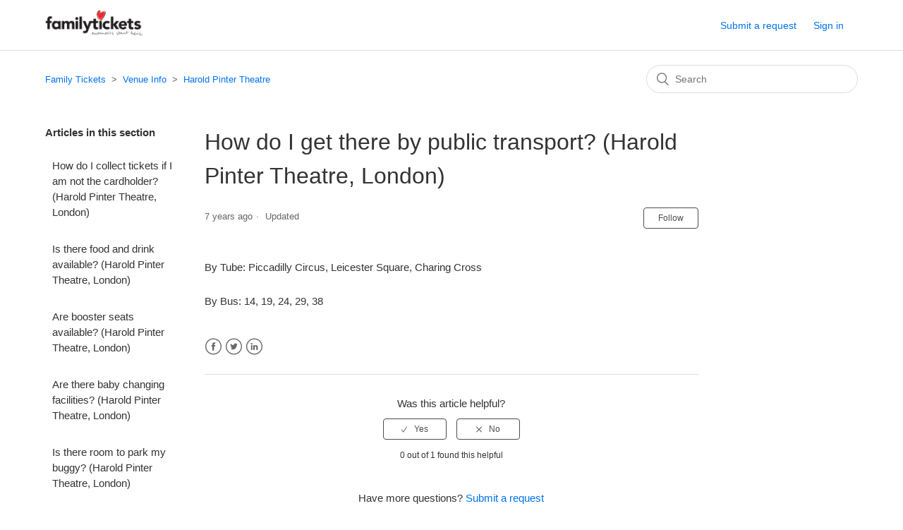

--- FILE ---
content_type: text/html; charset=utf-8
request_url: https://help.familytickets.com/hc/en-us/articles/360000583588-How-do-I-get-there-by-public-transport-Harold-Pinter-Theatre-London
body_size: 4483
content:
<!DOCTYPE html>
<html dir="ltr" lang="en-US">
<head>
  <meta charset="utf-8" />
  <!-- v26850 -->


  <title>How do I get there by public transport? (Harold Pinter Theatre, London) &ndash; Family Tickets</title>

  <meta name="csrf-param" content="authenticity_token">
<meta name="csrf-token" content="">

  <meta name="description" content="By Tube: Piccadilly Circus, Leicester Square, Charing CrossBy Bus: 14, 19, 24, 29, 38" /><meta property="og:image" content="https://help.familytickets.com/hc/theming_assets/01HZPEKWAZ3XT06MV79D5ZJ522" />
<meta property="og:type" content="website" />
<meta property="og:site_name" content="Family Tickets" />
<meta property="og:title" content="How do I get there by public transport? (Harold Pinter Theatre, London)" />
<meta property="og:description" content="By Tube: Piccadilly Circus, Leicester Square, Charing CrossBy Bus: 14, 19, 24, 29, 38" />
<meta property="og:url" content="https://help.familytickets.com/hc/en-us/articles/360000583588-How-do-I-get-there-by-public-transport-Harold-Pinter-Theatre-London" />
<link rel="canonical" href="https://help.familytickets.com/hc/en-us/articles/360000583588-How-do-I-get-there-by-public-transport-Harold-Pinter-Theatre-London">
<link rel="alternate" hreflang="en-us" href="https://help.familytickets.com/hc/en-us/articles/360000583588-How-do-I-get-there-by-public-transport-Harold-Pinter-Theatre-London">
<link rel="alternate" hreflang="x-default" href="https://help.familytickets.com/hc/en-us/articles/360000583588-How-do-I-get-there-by-public-transport-Harold-Pinter-Theatre-London">

  <link rel="stylesheet" href="//static.zdassets.com/hc/assets/application-f34d73e002337ab267a13449ad9d7955.css" media="all" id="stylesheet" />
    <!-- Entypo pictograms by Daniel Bruce — www.entypo.com -->
    <link rel="stylesheet" href="//static.zdassets.com/hc/assets/theming_v1_support-e05586b61178dcde2a13a3d323525a18.css" media="all" />
  <link rel="stylesheet" type="text/css" href="/hc/theming_assets/156487/7708588/style.css?digest=14333565285788">

  <link rel="icon" type="image/x-icon" href="/hc/theming_assets/01HZPEKWEZS6T8HGXME80DNASC">

    <script src="//static.zdassets.com/hc/assets/jquery-ed472032c65bb4295993684c673d706a.js"></script>
    

  <meta content="width=device-width, initial-scale=1.0" name="viewport" />

  <script type="text/javascript" src="/hc/theming_assets/156487/7708588/script.js?digest=14333565285788"></script>
</head>
<body class="">
  
  
  

  <header class="header">
  <div class="logo">
    <a title="Home" href="/hc/en-us">
      <img src="/hc/theming_assets/01HZPEKWAZ3XT06MV79D5ZJ522" alt="Family Tickets Help Center home page">
    </a>
  </div>
  <div class="nav-wrapper">
    <span class="icon-menu" tabindex="0" role="button" aria-controls="user-nav" aria-expanded="false" aria-label="Toggle navigation menu"></span>
    <nav class="user-nav" id="user-nav">
      
      <a class="submit-a-request" href="/hc/en-us/requests/new">Submit a request</a>
    </nav>
      <a class="login" data-auth-action="signin" role="button" rel="nofollow" title="Opens a dialog" href="https://nightgardenlive.zendesk.com/access?brand_id=7708588&amp;return_to=https%3A%2F%2Fhelp.familytickets.com%2Fhc%2Fen-us%2Farticles%2F360000583588-How-do-I-get-there-by-public-transport-Harold-Pinter-Theatre-London&amp;locale=en-us">Sign in</a>

  </div>
</header>


  <main role="main">
    <div class="container-divider"></div>
<div class="container">
  <nav class="sub-nav">
    <ol class="breadcrumbs">
  
    <li title="Family Tickets">
      
        <a href="/hc/en-us">Family Tickets</a>
      
    </li>
  
    <li title="Venue Info">
      
        <a href="/hc/en-us/categories/360001350274-Venue-Info">Venue Info</a>
      
    </li>
  
    <li title="Harold Pinter Theatre">
      
        <a href="/hc/en-us/sections/360000094367-Harold-Pinter-Theatre">Harold Pinter Theatre</a>
      
    </li>
  
</ol>

    <form role="search" class="search" data-search="" action="/hc/en-us/search" accept-charset="UTF-8" method="get"><input type="hidden" name="utf8" value="&#x2713;" autocomplete="off" /><input type="hidden" name="category" id="category" value="360001350274" autocomplete="off" />
<input type="search" name="query" id="query" placeholder="Search" aria-label="Search" /></form>
  </nav>

  <div class="article-container" id="article-container">
    <section class="article-sidebar">
      
        <section class="section-articles collapsible-sidebar">
        <h3 class="collapsible-sidebar-title sidenav-title">Articles in this section</h3>
        <ul>
          
            <li>
              <a href="/hc/en-us/articles/360020647393-How-do-I-collect-tickets-if-I-am-not-the-cardholder-Harold-Pinter-Theatre-London" class="sidenav-item ">How do I collect tickets if I am not the cardholder? (Harold Pinter Theatre, London)</a>
            </li>
          
            <li>
              <a href="/hc/en-us/articles/360019527574-Is-there-food-and-drink-available-Harold-Pinter-Theatre-London" class="sidenav-item ">Is there food and drink available? (Harold Pinter Theatre, London)</a>
            </li>
          
            <li>
              <a href="/hc/en-us/articles/360019691513-Are-booster-seats-available-Harold-Pinter-Theatre-London" class="sidenav-item ">Are booster seats available? (Harold Pinter Theatre, London)</a>
            </li>
          
            <li>
              <a href="/hc/en-us/articles/360019527514-Are-there-baby-changing-facilities-Harold-Pinter-Theatre-London" class="sidenav-item ">Are there baby changing facilities? (Harold Pinter Theatre, London)</a>
            </li>
          
            <li>
              <a href="/hc/en-us/articles/360019691313-Is-there-room-to-park-my-buggy-Harold-Pinter-Theatre-London" class="sidenav-item ">Is there room to park my buggy? (Harold Pinter Theatre, London)</a>
            </li>
          
            <li>
              <a href="/hc/en-us/articles/360019452514-What-do-the-seats-look-like-Harold-Pinter-Theatre-London" class="sidenav-item ">What do the seats look like? (Harold Pinter Theatre, London)</a>
            </li>
          
            <li>
              <a href="/hc/en-us/articles/360019400114-Where-do-I-go-Harold-Pinter-Theatre-London" class="sidenav-item ">Where do I go? (Harold Pinter Theatre, London)</a>
            </li>
          
            <li>
              <a href="/hc/en-us/articles/360000583608-How-do-I-get-there-by-Car-Is-there-parking-nearby-Harold-Pinter-Theatre-London" class="sidenav-item ">How do I get there by Car?/Is there parking nearby? (Harold Pinter Theatre, London)</a>
            </li>
          
            <li>
              <a href="/hc/en-us/articles/360000583588-How-do-I-get-there-by-public-transport-Harold-Pinter-Theatre-London" class="sidenav-item current-article">How do I get there by public transport? (Harold Pinter Theatre, London)</a>
            </li>
          
            <li>
              <a href="/hc/en-us/articles/360000583508-Venue-access-information-Harold-Pinter-Theatre-London" class="sidenav-item ">Venue access information (Harold Pinter Theatre, London)</a>
            </li>
          
        </ul>
        
        </section>
      
    </section>

    <article class="article">
      <header class="article-header">
        <h1 title="How do I get there by public transport? (Harold Pinter Theatre, London)" class="article-title">
          How do I get there by public transport? (Harold Pinter Theatre, London)
          
        </h1>

        <div class="article-author">
          
          <div class="article-meta">
            

            <ul class="meta-group">
              
                <li class="meta-data"><time datetime="2019-03-10T15:03:40Z" title="2019-03-10T15:03:40Z" data-datetime="relative">March 10, 2019 15:03</time></li>
                <li class="meta-data">Updated</li>
              
            </ul>
          </div>
        </div>

        
          <a class="article-subscribe" title="Opens a sign-in dialog" rel="nofollow" role="button" data-auth-action="signin" aria-selected="false" href="/hc/en-us/articles/360000583588-How-do-I-get-there-by-public-transport-Harold-Pinter-Theatre-London/subscription.html">Follow</a>
        
      </header>

      <section class="article-info">
        <div class="article-content">
          <div class="article-body"><p><span data-sheets-value="{&quot;1&quot;:2,&quot;2&quot;:&quot;By Tube: Piccadilly Circus, Leicester Square, Charing Cross\n\nBy Bus: 14, 19, 24, 29, 38&quot;}" data-sheets-userformat="{&quot;2&quot;:4993,&quot;3&quot;:[null,0],&quot;10&quot;:0,&quot;11&quot;:4,&quot;12&quot;:0,&quot;15&quot;:&quot;arial,sans,sans-serif&quot;}">By Tube: Piccadilly Circus, Leicester Square, Charing Cross<br><br>By Bus: 14, 19, 24, 29, 38</span></p></div>

          <div class="article-attachments">
            <ul class="attachments">
              
            </ul>
          </div>
        </div>
      </section>

      <footer>
        <div class="article-footer">
          
            <div class="article-share">
  <ul class="share">
    <li><a href="https://www.facebook.com/share.php?title=How+do+I+get+there+by+public+transport%3F+%28Harold+Pinter+Theatre%2C+London%29&u=https%3A%2F%2Fhelp.familytickets.com%2Fhc%2Fen-us%2Farticles%2F360000583588-How-do-I-get-there-by-public-transport-Harold-Pinter-Theatre-London" class="share-facebook">Facebook</a></li>
    <li><a href="https://twitter.com/share?lang=en&text=How+do+I+get+there+by+public+transport%3F+%28Harold+Pinter+Theatre%2C+London%29&url=https%3A%2F%2Fhelp.familytickets.com%2Fhc%2Fen-us%2Farticles%2F360000583588-How-do-I-get-there-by-public-transport-Harold-Pinter-Theatre-London" class="share-twitter">Twitter</a></li>
    <li><a href="https://www.linkedin.com/shareArticle?mini=true&source=Family+Tickets&title=How+do+I+get+there+by+public+transport%3F+%28Harold+Pinter+Theatre%2C+London%29&url=https%3A%2F%2Fhelp.familytickets.com%2Fhc%2Fen-us%2Farticles%2F360000583588-How-do-I-get-there-by-public-transport-Harold-Pinter-Theatre-London" class="share-linkedin">LinkedIn</a></li>
  </ul>

</div>
          
          
            
          
        </div>
        
          <div class="article-votes">
            <span class="article-votes-question">Was this article helpful?</span>
            <div class="article-votes-controls" role='radiogroup'>
              <a class="button article-vote article-vote-up" data-helper="vote" data-item="article" data-type="up" data-id="360000583588" data-upvote-count="0" data-vote-count="1" data-vote-sum="-1" data-vote-url="/hc/en-us/articles/360000583588/vote" data-value="null" data-label="0 out of 1 found this helpful" data-selected-class="null" aria-selected="false" role="radio" rel="nofollow" title="Yes" href="#"></a>
              <a class="button article-vote article-vote-down" data-helper="vote" data-item="article" data-type="down" data-id="360000583588" data-upvote-count="0" data-vote-count="1" data-vote-sum="-1" data-vote-url="/hc/en-us/articles/360000583588/vote" data-value="null" data-label="0 out of 1 found this helpful" data-selected-class="null" aria-selected="false" role="radio" rel="nofollow" title="No" href="#"></a>
            </div>
            <small class="article-votes-count">
              <span class="article-vote-label" data-helper="vote" data-item="article" data-type="label" data-id="360000583588" data-upvote-count="0" data-vote-count="1" data-vote-sum="-1" data-vote-url="/hc/en-us/articles/360000583588/vote" data-value="null" data-label="0 out of 1 found this helpful">0 out of 1 found this helpful</span>
            </small>
          </div>
        

        <div class="article-more-questions">
          Have more questions? <a href="/hc/en-us/requests/new">Submit a request</a>
        </div>
        <div class="article-return-to-top">
          <a href="#article-container">Return to top<span class="icon-arrow-up"></span></a>
        </div>
      </footer>

      <section class="article-relatives">
        
          <div data-recent-articles></div>
        
        
          

        
      </section>
      
        <div class="article-comments" id="article-comments">
          <section class="comments">
            <header class="comment-overview">
              <h3 class="comment-heading">
                Comments
              </h3>
              <p class="comment-callout">0 comments</p>
              
            </header>

            <ul id="comments" class="comment-list">
              
            </ul>

            

            

            <p class="comment-callout">Article is closed for comments.</p>
          </section>
        </div>
      
    </article>
  </div>
</div>

  </main>

  <footer class="footer">
  <div class="footer-inner">
    <a title="Home" href="/hc/en-us">Family Tickets</a>

    <div class="footer-language-selector">
      
    </div>
  </div>
</footer>



  <!-- / -->

  
  <script src="//static.zdassets.com/hc/assets/en-us.bbb3d4d87d0b571a9a1b.js"></script>
  

  <script type="text/javascript">
  /*

    Greetings sourcecode lurker!

    This is for internal Zendesk and legacy usage,
    we don't support or guarantee any of these values
    so please don't build stuff on top of them.

  */

  HelpCenter = {};
  HelpCenter.account = {"subdomain":"nightgardenlive","environment":"production","name":"Family Tickets"};
  HelpCenter.user = {"identifier":"da39a3ee5e6b4b0d3255bfef95601890afd80709","email":null,"name":"","role":"anonymous","avatar_url":"https://assets.zendesk.com/hc/assets/default_avatar.png","is_admin":false,"organizations":[],"groups":[]};
  HelpCenter.internal = {"asset_url":"//static.zdassets.com/hc/assets/","web_widget_asset_composer_url":"https://static.zdassets.com/ekr/snippet.js","current_session":{"locale":"en-us","csrf_token":null,"shared_csrf_token":null},"usage_tracking":{"event":"article_viewed","data":"[base64]","url":"https://help.familytickets.com/hc/activity"},"current_record_id":"360000583588","current_record_url":"/hc/en-us/articles/360000583588-How-do-I-get-there-by-public-transport-Harold-Pinter-Theatre-London","current_record_title":"How do I get there by public transport? (Harold Pinter Theatre, London)","current_text_direction":"ltr","current_brand_id":7708588,"current_brand_name":"Family Tickets","current_brand_url":"https://familytickets.zendesk.com","current_brand_active":true,"current_path":"/hc/en-us/articles/360000583588-How-do-I-get-there-by-public-transport-Harold-Pinter-Theatre-London","show_autocomplete_breadcrumbs":true,"user_info_changing_enabled":false,"has_user_profiles_enabled":false,"has_end_user_attachments":true,"user_aliases_enabled":false,"has_anonymous_kb_voting":true,"has_multi_language_help_center":true,"show_at_mentions":false,"embeddables_config":{"embeddables_web_widget":false,"embeddables_help_center_auth_enabled":false,"embeddables_connect_ipms":false},"answer_bot_subdomain":"static","gather_plan_state":"subscribed","has_article_verification":false,"has_gather":true,"has_ckeditor":false,"has_community_enabled":false,"has_community_badges":false,"has_community_post_content_tagging":false,"has_gather_content_tags":false,"has_guide_content_tags":true,"has_user_segments":true,"has_answer_bot_web_form_enabled":false,"has_garden_modals":false,"theming_cookie_key":"hc-da39a3ee5e6b4b0d3255bfef95601890afd80709-2-preview","is_preview":false,"has_search_settings_in_plan":true,"theming_api_version":1,"theming_settings":{"brand_color":"rgba(77, 75, 76, 1)","brand_text_color":"#FFFFFF","text_color":"#333333","link_color":"#0072EF","background_color":"#FFFFFF","heading_font":"-apple-system, BlinkMacSystemFont, 'Segoe UI', Helvetica, Arial, sans-serif","text_font":"-apple-system, BlinkMacSystemFont, 'Segoe UI', Helvetica, Arial, sans-serif","logo":"/hc/theming_assets/01HZPEKWAZ3XT06MV79D5ZJ522","favicon":"/hc/theming_assets/01HZPEKWEZS6T8HGXME80DNASC","homepage_background_image":"/hc/theming_assets/01HZPEKWQY7VX9DMHDEM5C0D51","community_background_image":"/hc/theming_assets/01HZPEKWX8E9T220WW5NV5DGBT","community_image":"/hc/theming_assets/01HZPEKYG3BCGXEJP60ZWWS6HE","instant_search":true,"scoped_kb_search":true,"scoped_community_search":true,"show_recent_activity":true,"show_articles_in_section":true,"show_article_author":false,"show_article_comments":true,"show_follow_article":true,"show_recently_viewed_articles":true,"show_related_articles":true,"show_article_sharing":true,"show_follow_section":true,"show_follow_post":true,"show_post_sharing":true,"show_follow_topic":true},"has_pci_credit_card_custom_field":true,"help_center_restricted":false,"is_assuming_someone_else":false,"flash_messages":[],"user_photo_editing_enabled":true,"user_preferred_locale":"en-us","base_locale":"en-us","login_url":"https://nightgardenlive.zendesk.com/access?brand_id=7708588\u0026return_to=https%3A%2F%2Fhelp.familytickets.com%2Fhc%2Fen-us%2Farticles%2F360000583588-How-do-I-get-there-by-public-transport-Harold-Pinter-Theatre-London","has_alternate_templates":false,"has_custom_statuses_enabled":false,"has_hc_generative_answers_setting_enabled":true,"has_generative_search_with_zgpt_enabled":false,"has_suggested_initial_questions_enabled":false,"has_guide_service_catalog":false,"has_service_catalog_search_poc":false,"has_service_catalog_itam":false,"has_csat_reverse_2_scale_in_mobile":false,"has_knowledge_navigation":false,"has_unified_navigation":false,"has_unified_navigation_eap_access":false,"has_csat_bet365_branding":false,"version":"v26850","dev_mode":false};
</script>

  
  <script src="//static.zdassets.com/hc/assets/moment-3b62525bdab669b7b17d1a9d8b5d46b4.js"></script>
  <script src="//static.zdassets.com/hc/assets/hc_enduser-be182e02d9d03985cf4f06a89a977e3d.js"></script>
  
  
</body>
</html>